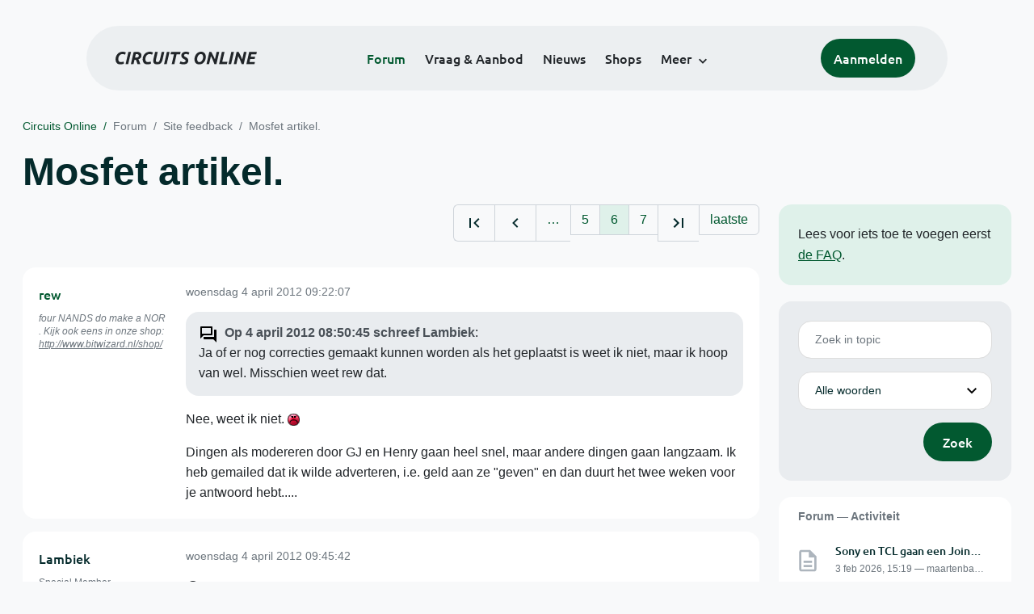

--- FILE ---
content_type: text/html; charset=ISO-8859-15
request_url: https://www.circuitsonline.net/forum/view/100878/6
body_size: 9597
content:
<!DOCTYPE html>
<html lang="nl" class="style-automode style-normal">
<head>
  <meta http-equiv="Content-Type" content="text/html; charset=ISO-8859-15">
  <meta name="viewport" content="width=device-width,initial-scale=1">
  <title>Mosfet artikel.  - Forum - Circuits Online</title>
  <link rel="stylesheet" href="/min?g=twentyfour-theme-css&amp;v=voFBUdfRb3ZJl4SGK7Dh4pf6ULA">

  <link rel="alternate" title="Circuits Online RSS feed" type="application/atom+xml" href="/rss">
  <meta name="author" content="Stichting Circuits Online">
  <link rel="shortcut icon" href="/favicon.ico">
  <script type="application/json" id="clientData">{"low_reso_form_action":"\/site-preference?type=low_reso","analytics":{"base_url":"https:\/\/analytics.circuitsonline.net\/","site_id":"1","sidebar":"yes","font":"default"}}</script>  <script src="/min?g=twentyfour-theme-js&amp;v=vwSmn05Lt8lutFRcFvYSBowqV0g" defer></script>
<script src="/min?g=forum.first-unread-js&amp;v=12QznLHFQV7ehLAmDmnVSTaDh7Q" defer></script>
<script src="/min?g=set-active-js&amp;v=WbdGP6txO090A4Di63RBPBbdy_0" defer></script>

</head>
<body>

            

<div class="main-navigation">
  <div class="main-navigation__row">
    <nav class="main-navigation__nav navbar navbar-expand js-set-active">
      <div class="container-fluid">
        <a href="/" class="navbar-brand"><img src="/assets/images/logo.svg?v=TZwq5KgQQh6qJscctdGOAAhuXtE" class="logo" alt="Circuits Online logo"><img src="/assets/images/logo-dark.svg?v=IV74dOVWBUje4259yBH_0CsgzXQ" class="logo-dark" alt="Circuits Online logo"></a>
        <ul class="navbar-nav">
                      <li class="nav-item"><a class="nav-link" href="/forum">Forum</a></li>
                      <li class="nav-item"><a class="nav-link" href="/aanbod">Vraag &amp; Aanbod</a></li>
                      <li class="nav-item"><a class="nav-link" href="/nieuws">Nieuws</a></li>
                      <li class="nav-item"><a class="nav-link" href="/shops">Shops</a></li>
                    <li class="nav-item dropdown">
            <a class="nav-link dropdown-toggle" href="#" role="button" data-bs-toggle="dropdown" aria-expanded="false">Meer</a>
            <ul class="dropdown-menu">
                              <li><a class="dropdown-item" href="/artikelen">Artikelen</a></li>
                              <li><a class="dropdown-item" href="/schakelingen">Schakelingen</a></li>
                              <li><a class="dropdown-item" href="/download">Downloads</a></li>
                              <li><a class="dropdown-item" href="/doneren">Doneren</a></li>
                              <li><a class="dropdown-item" href="/links">Links</a></li>
                              <li><a class="dropdown-item" href="/contact">Contact</a></li>
                          </ul>
          </li>
        </ul>
        <div class="main-navigation__account">
                      <a href="/my/login" class="btn">
              <span>Aanmelden</span>
              <svg class="icon icon--person" aria-hidden="true" focusable="false"><use xlink:href="/assets/images/icons.svg?v=O7jJGy0W9ch--tQExxxFdN9M86k#person"></use></svg>
            </a>
                  </div>
        <button class="btn main-navigation__offcanvas-button" type="button" data-bs-toggle="offcanvas" data-bs-target="#mainNavigationOffcanvas" aria-controls="mainNavigationOffcanvas"><span class="navbar-toggler-icon"></span></button>
      </div>
    </nav>
  </div>
</div>

<div class="main-navigation-offcanvas offcanvas offcanvas-end js-set-active" tabindex="-1" id="mainNavigationOffcanvas">
  <button type="button" class="btn btn-close" data-bs-dismiss="offcanvas" aria-label="Sluiten"><svg class="icon icon--close" aria-hidden="true" focusable="false"><use xlink:href="/assets/images/icons.svg?v=O7jJGy0W9ch--tQExxxFdN9M86k#close"></use></svg></button>
  <div class="offcanvas-body">
    <ul class="main-navigation-offcanvas__primary nav flex-column">
              <li class="nav-item"><a class="nav-link" href="/forum">Forum</a></li>
              <li class="nav-item"><a class="nav-link" href="/aanbod">Vraag &amp; Aanbod</a></li>
              <li class="nav-item"><a class="nav-link" href="/nieuws">Nieuws</a></li>
              <li class="nav-item"><a class="nav-link" href="/shops">Shops</a></li>
          </ul>
    <ul class="main-navigation-offcanvas__secondary nav flex-column">
              <li class="nav-item"><a class="nav-link" href="/artikelen">Artikelen</a></li>
              <li class="nav-item"><a class="nav-link" href="/schakelingen">Schakelingen</a></li>
              <li class="nav-item"><a class="nav-link" href="/download">Downloads</a></li>
              <li class="nav-item"><a class="nav-link" href="/doneren">Doneren</a></li>
              <li class="nav-item"><a class="nav-link" href="/links">Links</a></li>
              <li class="nav-item"><a class="nav-link" href="/contact">Contact</a></li>
          </ul>
  </div>
</div>

      
            
      
                                    <div class="container" itemscope itemtype="https://schema.org/DiscussionForumPosting">
        <div class="row">
      <div class="content--forum content--forum-topic order-1 col-xl-9 content">
        <div class="content__head">
          <nav class="content__head__breadcrumb" aria-label="Kruimelpad"><ol><li><a href="/">Circuits Online</a></li><li><a href="/forum">Forum</a></li><li><a href="/forum/section/4">Site feedback</a></li><li><a href="/forum/view/100878">Mosfet artikel. </a></li></ol></nav>
          <h1 itemprop="headline">Mosfet artikel. </h1>

                  </div>
      </div>
    </div>
    <div class="row">
      <aside class="col-xl-3 order-2">
                  
<div class="sidebar sidebar--forum-info sidebar--forum-info--show-mobile">
    <div class="sidebar__content">
                  <p>Lees voor iets toe te voegen eerst <a href="/forum/faq">de FAQ</a>.</p>
      
            
      </div>
</div>
                  <div class="sidebar sidebar--forum-topic-search">
  <div class="sidebar__content">
      <div class="alert alert-danger form-errors form-errors--empty" id="forum_topic_search_errors">
    <svg class="icon icon--dangerous" aria-hidden="true" focusable="false"><use href="/assets/images/icons.svg?v=O7jJGy0W9ch--tQExxxFdN9M86k#dangerous"></use></svg>
    <ul>
          </ul>
  </div>


<form class="form coForm" method="get" name="forum_topic_search" action="/forum/view/100878">
          <div class="form--forum_topic_search">
                                                    
                          
        <div class="form-element form-element--text" id="forum_topic_search_query">
                      <label class="form-label" for="forum-topic-search-query--Rnjyny613iA">Zoek</label>
              <input class="form-control formText" placeholder="Zoek in topic" id="forum-topic-search-query--Rnjyny613iA" type="text" name="query" value>

                            </div>
                                                
        
        <div class="form-element form-element--select" id="forum_topic_search_mode">
                      <label class="form-label">Modus</label>
            <select class="form-select formSelect" name="mode">
      <option value="and" selected>Alle woorden</option>
      <option value="or">E&eacute;n of meer woorden</option>
      <option value="user">Gebruiker</option>
  </select>
                            </div>
          
          <button type="submit" class="btn btn-primary">Zoek</button>
            </div>
</form>
  </div>
</div>

                  
<div class="tracker tracker--forum">
  <div class="tracker__head">
    <h6><a href="/forum/active">Forum &#x2014; Activiteit</a></h6>
  </div>
  <ol class="listing listing--small listing--forum-tracker">
                <li class="list-item" data-is-new-stamp="1770128362">
        <span class="image"><svg class="icon icon--description" aria-hidden="true" focusable="false"><use href="/assets/images/icons.svg?v=O7jJGy0W9ch--tQExxxFdN9M86k#description"></use></svg></span>
        <div>
          <div>
            <h6><a href="/forum/view/171045/last" rel="nofollow">Sony en TCL gaan een Joint Venture aan? Kent iemand TCL binnenin?</a></h6>
            <span class="meta">3 feb 2026, 15:19 &#x2014; maartenbakker</span>
          </div>
        </div>
      </li>
                <li class="list-item" data-is-new-stamp="1770126861">
        <span class="image"><svg class="icon icon--description" aria-hidden="true" focusable="false"><use href="/assets/images/icons.svg?v=O7jJGy0W9ch--tQExxxFdN9M86k#description"></use></svg></span>
        <div>
          <div>
            <h6><a href="/forum/view/171133/last" rel="nofollow">Installeren WCD buiten, tbv opladen EV auto 52 kWh</a></h6>
            <span class="meta">3 feb 2026, 14:54 &#x2014; Zonnepaneeltje</span>
          </div>
        </div>
      </li>
                <li class="list-item" data-is-new-stamp="1770126379">
        <span class="image"><svg class="icon icon--description" aria-hidden="true" focusable="false"><use href="/assets/images/icons.svg?v=O7jJGy0W9ch--tQExxxFdN9M86k#description"></use></svg></span>
        <div>
          <div>
            <h6><a href="/forum/view/171115/last" rel="nofollow">welke en wat voor ventilator pelletkachel</a></h6>
            <span class="meta">3 feb 2026, 14:46 &#x2014; fcapri</span>
          </div>
        </div>
      </li>
                <li class="list-item" data-is-new-stamp="1770125768">
        <span class="image"><svg class="icon icon--description" aria-hidden="true" focusable="false"><use href="/assets/images/icons.svg?v=O7jJGy0W9ch--tQExxxFdN9M86k#description"></use></svg></span>
        <div>
          <div>
            <h6><a href="/forum/view/171121/last" rel="nofollow">Het mysterieproject....</a></h6>
            <span class="meta">3 feb 2026, 14:36 &#x2014; Sine</span>
          </div>
        </div>
      </li>
      </ol>
</div>

                  
<div class="tracker tracker--aanbod">
  <div class="tracker__head">
    <h6><a href="/aanbod">Vraag &amp; Aanbod &#x2014; Activiteit</a></h6>
  </div>
  <ol class="listing listing--small listing--aanbod-tracker">
                <li class="list-item" data-is-new-stamp="1769975083">
        <span class="image"><svg class="icon icon--shopping-bag" aria-hidden="true" focusable="false"><use href="/assets/images/icons.svg?v=O7jJGy0W9ch--tQExxxFdN9M86k#shopping_bag"></use></svg></span>
        <div>
          <div>
            <h6><a href="/aanbod/35466/componenten/soldeertin.html">Soldeertin</a></h6>
            <span class="meta">1 feb 2026, 20:44 &#x2014; peter2</span>
          </div>
        </div>
      </li>
                <li class="list-item" data-is-new-stamp="1769969024">
        <span class="image"><svg class="icon icon--shopping-bag" aria-hidden="true" focusable="false"><use href="/assets/images/icons.svg?v=O7jJGy0W9ch--tQExxxFdN9M86k#shopping_bag"></use></svg></span>
        <div>
          <div>
            <h6><a href="/aanbod/35465/overige/gezocht-slakkenhuis-blower.html">Gezocht ; slakkenhuis  blower</a></h6>
            <span class="meta">1 feb 2026, 19:03 &#x2014; harry61</span>
          </div>
        </div>
      </li>
                <li class="list-item" data-is-new-stamp="1769938544">
        <span class="image"><svg class="icon icon--shopping-bag" aria-hidden="true" focusable="false"><use href="/assets/images/icons.svg?v=O7jJGy0W9ch--tQExxxFdN9M86k#shopping_bag"></use></svg></span>
        <div>
          <div>
            <h6><a href="/aanbod/35464/meten/gezocht-een-top-behuizing-voor-een-philips-pm2505..html">Gezocht een top behuizing voor een Philips PM2505.</a></h6>
            <span class="meta">1 feb 2026, 10:35 &#x2014; BRNRDS</span>
          </div>
        </div>
      </li>
                <li class="list-item" data-is-new-stamp="1769905972">
        <span class="image"><svg class="icon icon--shopping-bag" aria-hidden="true" focusable="false"><use href="/assets/images/icons.svg?v=O7jJGy0W9ch--tQExxxFdN9M86k#shopping_bag"></use></svg></span>
        <div>
          <div>
            <h6><a href="/aanbod/35463/meten/cemb-c34-balanceermachine-voor-banden..html">CEMB C34  Balanceermachine voor banden.</a></h6>
            <span class="meta">1 feb 2026, 01:32 &#x2014; EEEE</span>
          </div>
        </div>
      </li>
      </ol>
</div>

              </aside>
      <article class="content--forum content--forum-topic order-1 col-xl-9 content">
        <div class="content__content">
                      <link itemprop="url" href="/forum/view/100878">
  <meta itemprop="datePublished" content="2011-12-22T09:39:03+01:00">
<div itemprop="interactionStatistic" itemscope itemtype="https://schema.org/InteractionCounter">
  <meta itemprop="interactionType" content="https://schema.org/CommentAction">
  <meta itemprop="userInteractionCount" content="164">
</div>



<div class="forum-topic-header forum-topic-header--has-pager">
  <div><a href="#" class="btn btn-primary btn-icon btn-sm"><svg class="icon icon--arrow-downward" aria-hidden="true" focusable="false"><use href="/assets/images/icons.svg?v=O7jJGy0W9ch--tQExxxFdN9M86k#arrow_downward"></use></svg>Eerste ongelezen bericht</a></div>
  <nav class="pager" role="navigation"><ul><li><a href="/forum/view/100878/1" title="Eerste pagina"><svg class="icon icon--first_page"><use xlink:href="/assets/images/icons.svg#first_page"></use></svg></a></li><li><a href="/forum/view/100878/5" title="Vorige pagina"><svg class="icon icon--navigate_before"><use xlink:href="/assets/images/icons.svg#navigate_before"></use></svg></a></li><li role="presentation">&hellip;</li><li><a href="/forum/view/100878/5">5</a></li><li class="is-active"><a href="/forum/view/100878/6">6</a></li><li><a href="/forum/view/100878/7">7</a></li><li><a href="/forum/view/100878/7" title="Laatste pagina"><svg class="icon icon--last_page"><use xlink:href="/assets/images/icons.svg#last_page"></use></svg></a></li><li><a href="/forum/view/100878/last" rel="nofollow">laatste</a></li></ul></nav>
</div>

                                                                                                                                                          
  
  <div class="user-message-list user-message-list--forum">
          <div class="user-message-list__message" data-id="1374875" data-timestamp="1333524127" itemprop="comment" itemscope itemtype="https://schema.org/Comment">
        <div class="user-message-list__message__name" itemprop="author" itemscope itemtype="https://schema.org/Person">
          <h6 itemprop="name">
                          <a href="/forum/user/17490" class="is-starter" title="rew (topic starter)" itemprop="url">
                rew
              </a>
                      </h6>
                                          <p class="user-message-list__message__name__signature">four NANDS do make a NOR . Kijk ook eens in onze shop: <a href="http://www.bitwizard.nl/shop/" target="_blank" rel="nofollow noopener">http://www.bitwizard.nl/shop/</a></p>
                  </div>
        <div class="user-message-list__message__content">
          <div class="user-message-list__message__content__meta">
            <div class="user-message-list__message__content__meta__date" >
              <a id="1374875" href="/forum/view/message/1374875#1374875" rel="nofollow">              <time datetime="2012-04-04T09:22:07+02:00" itemprop="dateCreated">woensdag 4 april 2012 09:22:07</time>              </a>            </div>
            <div class="user-message-list__message__content__meta__icons">
              
            </div>
          </div>
          <div class="user-message-list__message__content__content" itemprop="text">
            <blockquote class="ubbq"><p><a href="/forum/view/message/1374866#1374866" class="quote"><b>Op 4 april 2012 08:50:45 schreef Lambiek</b></a>:<br>Ja of er nog correcties gemaakt kunnen worden als het geplaatst is weet ik niet, maar ik hoop van wel. Misschien weet rew dat.</p></blockquote><p>Nee, weet ik niet. <img class="smilie" src="/images/smilies/frown.gif" alt=":-("></p><p>Dingen als modereren door GJ en Henry gaan heel snel, maar andere dingen gaan langzaam. Ik heb gemailed dat ik wilde adverteren, i.e. geld aan ze &quot;geven&quot; en dan duurt het twee weken voor je antwoord hebt.....</p>

                      </div>
          
        </div>
        <div class="user-message-list__message__icons">
          
        </div>
      </div>
          <div class="user-message-list__message" data-id="1374881" data-timestamp="1333525542" itemprop="comment" itemscope itemtype="https://schema.org/Comment">
        <div class="user-message-list__message__name" itemprop="author" itemscope itemtype="https://schema.org/Person">
          <h6 itemprop="name">
                          <a href="/forum/user/29478" class="user" title="Lambiek" itemprop="url">
                Lambiek
              </a>
                      </h6>
                      <p class="user-message-list__message__name__status">Special Member</p>
                                          <p class="user-message-list__message__name__signature">Als je haar maar goed zit, GROETEN LAMBIEK.</p>
                  </div>
        <div class="user-message-list__message__content">
          <div class="user-message-list__message__content__meta">
            <div class="user-message-list__message__content__meta__date" >
              <a id="1374881" href="/forum/view/message/1374881#1374881" rel="nofollow">              <time datetime="2012-04-04T09:45:42+02:00" itemprop="dateCreated">woensdag 4 april 2012 09:45:42</time>              </a>            </div>
            <div class="user-message-list__message__content__meta__icons">
              
            </div>
          </div>
          <div class="user-message-list__message__content__content" itemprop="text">
            <p>@ rew,</p><p>Jij (of ik) zou eens een mail kunnen sturen naar GJ of Henry, en het even vragen.</p>

                      </div>
          
        </div>
        <div class="user-message-list__message__icons">
          
        </div>
      </div>
          <div class="user-message-list__message" data-id="1374888" data-timestamp="1333526780" itemprop="comment" itemscope itemtype="https://schema.org/Comment">
        <div class="user-message-list__message__name" itemprop="author" itemscope itemtype="https://schema.org/Person">
          <h6 itemprop="name">
                          <a href="/forum/user/38068" class="user" title="jeroenk50" itemprop="url">
                jeroenk50
              </a>
                      </h6>
                                      </div>
        <div class="user-message-list__message__content">
          <div class="user-message-list__message__content__meta">
            <div class="user-message-list__message__content__meta__date" >
              <a id="1374888" href="/forum/view/message/1374888#1374888" rel="nofollow">              <time datetime="2012-04-04T10:06:20+02:00" itemprop="dateCreated">woensdag 4 april 2012 10:06:20</time>              </a>            </div>
            <div class="user-message-list__message__content__meta__icons">
              
            </div>
          </div>
          <div class="user-message-list__message__content__content" itemprop="text">
            <p>Als je nou een post maakt die ze moeten modden en daar gelijk je vraag in zetten... een optie?</p>

                      </div>
          
        </div>
        <div class="user-message-list__message__icons">
          
        </div>
      </div>
          <div class="user-message-list__message" data-id="1374904" data-timestamp="1333528884" itemprop="comment" itemscope itemtype="https://schema.org/Comment">
        <div class="user-message-list__message__name" itemprop="author" itemscope itemtype="https://schema.org/Person">
          <h6 itemprop="name">
                          <a href="/forum/user/6923" class="user" title="Jochem" itemprop="url">
                Jochem
              </a>
                      </h6>
                                          <p class="user-message-list__message__name__signature">If you want to succeed, double your failure rate.</p>
                  </div>
        <div class="user-message-list__message__content">
          <div class="user-message-list__message__content__meta">
            <div class="user-message-list__message__content__meta__date" >
              <a id="1374904" href="/forum/view/message/1374904#1374904" rel="nofollow">              <time datetime="2012-04-04T10:41:24+02:00" itemprop="dateCreated">woensdag 4 april 2012 10:41:24</time>              </a>            </div>
            <div class="user-message-list__message__content__meta__icons">
              
            </div>
          </div>
          <div class="user-message-list__message__content__content" itemprop="text">
            <p>Misschien is het ook handig om even te vragen in welk formaat het artikel het beste wordt aangeleverd, zodat er weinig handmatige wijzigingen gemaakt hoeven worden voor de opmaak. </p><p>Een latere aanvulling of wijziging is dan ook makkelijker door te voeren. </p><p>Jeroen is als webmaster natuurlijk ook te benaderen met deze vragen, maar hij heeft het altijd erg druk. (Vandaar misschien dat de vragen over advertenties wat traag werden beantwoord, daar heeft een moderator geen uiteindelijke zeggenschap over.)</p>

                      </div>
          
        </div>
        <div class="user-message-list__message__icons">
          
        </div>
      </div>
          <div class="user-message-list__message" data-id="1374924" data-timestamp="1333533279" itemprop="comment" itemscope itemtype="https://schema.org/Comment">
        <div class="user-message-list__message__name" itemprop="author" itemscope itemtype="https://schema.org/Person">
          <h6 itemprop="name">
                          <a href="/forum/user/29478" class="user" title="Lambiek" itemprop="url">
                Lambiek
              </a>
                      </h6>
                      <p class="user-message-list__message__name__status">Special Member</p>
                                          <p class="user-message-list__message__name__signature">Als je haar maar goed zit, GROETEN LAMBIEK.</p>
                  </div>
        <div class="user-message-list__message__content">
          <div class="user-message-list__message__content__meta">
            <div class="user-message-list__message__content__meta__date" >
              <a id="1374924" href="/forum/view/message/1374924#1374924" rel="nofollow">              <time datetime="2012-04-04T11:54:39+02:00" itemprop="dateCreated">woensdag 4 april 2012 11:54:39</time>              </a>            </div>
            <div class="user-message-list__message__content__meta__icons">
              
            </div>
          </div>
          <div class="user-message-list__message__content__content" itemprop="text">
            <p>@ rew,</p><p>Heb een pdf gemaakt van het geheel, kan/mag dat geplaatst worden op het forum. Dan kan er naar gekeken worden door die en de gene.</p>

                      </div>
          
        </div>
        <div class="user-message-list__message__icons">
          
        </div>
      </div>
          <div class="user-message-list__message" data-id="1374931" data-timestamp="1333535713" itemprop="comment" itemscope itemtype="https://schema.org/Comment">
        <div class="user-message-list__message__name" itemprop="author" itemscope itemtype="https://schema.org/Person">
          <h6 itemprop="name">
                          <a href="/forum/user/17490" class="is-starter" title="rew (topic starter)" itemprop="url">
                rew
              </a>
                      </h6>
                                          <p class="user-message-list__message__name__signature">four NANDS do make a NOR . Kijk ook eens in onze shop: <a href="http://www.bitwizard.nl/shop/" target="_blank" rel="nofollow noopener">http://www.bitwizard.nl/shop/</a></p>
                  </div>
        <div class="user-message-list__message__content">
          <div class="user-message-list__message__content__meta">
            <div class="user-message-list__message__content__meta__date" >
              <a id="1374931" href="/forum/view/message/1374931#1374931" rel="nofollow">              <time datetime="2012-04-04T12:35:13+02:00" itemprop="dateCreated">woensdag 4 april 2012 12:35:13</time>              </a>            </div>
            <div class="user-message-list__message__content__meta__icons">
              
            </div>
          </div>
          <div class="user-message-list__message__content__content" itemprop="text">
            <p>Sure, post maar hier. Of moet ik hem even op bitwizard.nl hosten?</p><p>Hey, dat PDF maken kan ik zelf ook: <a href="http://prive.bitwizard.nl/mosfets.pdf" target="_blank" rel="nofollow noopener">http://prive.bitwizard.nl/mosfets.pdf</a></p>

                          <p class="user-message-list__message__content__content__editmessage">
                [Bericht gewijzigd door
                <a href="/forum/user/17490">rew</a>                op <time datetime="2012-04-04T12:37:29+02:00" itemprop="dateModified">woensdag 4 april 2012 12:37:29</time>
                 (37%)]
              </p>
                      </div>
          
        </div>
        <div class="user-message-list__message__icons">
          
        </div>
      </div>
          <div class="user-message-list__message" data-id="1374966" data-timestamp="1333542851" itemprop="comment" itemscope itemtype="https://schema.org/Comment">
        <div class="user-message-list__message__name" itemprop="author" itemscope itemtype="https://schema.org/Person">
          <h6 itemprop="name">
                          <a href="/forum/user/29478" class="user" title="Lambiek" itemprop="url">
                Lambiek
              </a>
                      </h6>
                      <p class="user-message-list__message__name__status">Special Member</p>
                                          <p class="user-message-list__message__name__signature">Als je haar maar goed zit, GROETEN LAMBIEK.</p>
                  </div>
        <div class="user-message-list__message__content">
          <div class="user-message-list__message__content__meta">
            <div class="user-message-list__message__content__meta__date" >
              <a id="1374966" href="/forum/view/message/1374966#1374966" rel="nofollow">              <time datetime="2012-04-04T14:34:11+02:00" itemprop="dateCreated">woensdag 4 april 2012 14:34:11</time>              </a>            </div>
            <div class="user-message-list__message__content__meta__icons">
              
            </div>
          </div>
          <div class="user-message-list__message__content__content" itemprop="text">
            <p>@ rew,</p><p>Kunnen we niet beter even een nieuw topic openen, denk niet dat er veel respons komt op deze manier.</p><p>Jammer dat de schema&#039;s niet te zien zijn.</p>

                          <p class="user-message-list__message__content__content__editmessage">
                [Bericht gewijzigd door
                <a href="/forum/user/29478">Lambiek</a>                op <time datetime="2012-04-04T14:34:59+02:00" itemprop="dateModified">woensdag 4 april 2012 14:34:59</time>
                 (17%)]
              </p>
                      </div>
          
        </div>
        <div class="user-message-list__message__icons">
          
        </div>
      </div>
          <div class="user-message-list__message" data-id="1374980" data-timestamp="1333544788" itemprop="comment" itemscope itemtype="https://schema.org/Comment">
        <div class="user-message-list__message__name" itemprop="author" itemscope itemtype="https://schema.org/Person">
          <h6 itemprop="name">
                          <a href="/forum/user/20837" class="user" title="Franssel" itemprop="url">
                Franssel
              </a>
                      </h6>
                                          <p class="user-message-list__message__name__signature">Verder geniet ik van mijn f9638 geluid in mijn werkplaats en huiskamer</p>
                  </div>
        <div class="user-message-list__message__content">
          <div class="user-message-list__message__content__meta">
            <div class="user-message-list__message__content__meta__date" >
              <a id="1374980" href="/forum/view/message/1374980#1374980" rel="nofollow">              <time datetime="2012-04-04T15:06:28+02:00" itemprop="dateCreated">woensdag 4 april 2012 15:06:28</time>              </a>            </div>
            <div class="user-message-list__message__content__meta__icons">
              
            </div>
          </div>
          <div class="user-message-list__message__content__content" itemprop="text">
            <p>Schema&#039;s zijn goed te zien , niet nodig misschien leuker een compleet schema , omdat het rechterdeel vd schema&#039;s niet te zien</p><p>of mis ik nog wat schema&#039;s op de lege plekken (dacht daar komt nog wel iets ter aanvulling ofzo)</p>

                          <p class="user-message-list__message__content__content__editmessage">
                [Bericht gewijzigd door
                <a href="/forum/user/20837">Franssel</a>                op <time datetime="2012-04-04T15:07:42+02:00" itemprop="dateModified">woensdag 4 april 2012 15:07:42</time>
                 (29%)]
              </p>
                      </div>
          
        </div>
        <div class="user-message-list__message__icons">
          
        </div>
      </div>
          <div class="user-message-list__message" data-id="1374982" data-timestamp="1333545045" itemprop="comment" itemscope itemtype="https://schema.org/Comment">
        <div class="user-message-list__message__name" itemprop="author" itemscope itemtype="https://schema.org/Person">
          <h6 itemprop="name">
                          <a href="/forum/user/25555" class="user" title="SparkyGSX" itemprop="url">
                SparkyGSX
              </a>
                      </h6>
                                          <p class="user-message-list__message__name__signature">Een manager is iemand die denkt dat negen vrouwen in &eacute;&eacute;n maand een kind kunnen maken</p>
                  </div>
        <div class="user-message-list__message__content">
          <div class="user-message-list__message__content__meta">
            <div class="user-message-list__message__content__meta__date" >
              <a id="1374982" href="/forum/view/message/1374982#1374982" rel="nofollow">              <time datetime="2012-04-04T15:10:45+02:00" itemprop="dateCreated">woensdag 4 april 2012 15:10:45</time>              </a>            </div>
            <div class="user-message-list__message__content__meta__icons">
              
            </div>
          </div>
          <div class="user-message-list__message__content__content" itemprop="text">
            <p>Kunnen we die wiki niet gewoon read-only beschikbaar maken voor de rest van de wereld? Ik verwacht niet dat er veel verkeer komt van buiten CO. Op die manier kunnen andere mensen bij overleg nog wel vragen, opmerkingen, e.d. plaatsen, en kunnen wij het geheel nog bewerken zonder steeds de moderators lastig te vallen bij elke update.</p><p>Als het uiteindelijk echt &quot;af&quot; is, kunnen we het alsnog als artikel op CO zelf plaatsen, maar dat lijkt me voorlopig nog niet echt handig.</p>

                      </div>
          
        </div>
        <div class="user-message-list__message__icons">
          
        </div>
      </div>
          <div class="user-message-list__message" data-id="1374989" data-timestamp="1333545639" itemprop="comment" itemscope itemtype="https://schema.org/Comment">
        <div class="user-message-list__message__name" itemprop="author" itemscope itemtype="https://schema.org/Person">
          <h6 itemprop="name">
                          <a href="/forum/user/21690" class="user" title="Kwally" itemprop="url">
                Kwally
              </a>
                      </h6>
                                          <p class="user-message-list__message__name__signature">If electronics aint your life, what r u doing here?</p>
                  </div>
        <div class="user-message-list__message__content">
          <div class="user-message-list__message__content__meta">
            <div class="user-message-list__message__content__meta__date" >
              <a id="1374989" href="/forum/view/message/1374989#1374989" rel="nofollow">              <time datetime="2012-04-04T15:20:39+02:00" itemprop="dateCreated">woensdag 4 april 2012 15:20:39</time>              </a>            </div>
            <div class="user-message-list__message__content__meta__icons">
              
            </div>
          </div>
          <div class="user-message-list__message__content__content" itemprop="text">
            <p>Mooi werkje en ik ben het aan het lezen.<br>Enkele kleine opmerkingen:</p><p>Bij snubber:<br>Miss meer uitleg en de verschillen tussen de netwerken. </p><p>Bij RDS-on<br>Niet duidelijk voor een leek wanneer die 12A loopt. Bij 0,001 Ohm of 1 Ohm.</p><p>Bevindingen:<br>Verder een mooi werk waar menig starters een hoop ledjes mee<br>laten branden en voldoende kennis in vinden om inductieve lasten<br>te schakelen. </p><p>Aanvulling:<br>Verwijzingen naar application notes is miss wel interresant. <br>Verder miss nog iets over de layout? Driver dicht bij mosfet. <br>En geen meters kabels ertussen zoals laatst in een topic.</p>

                      </div>
          
        </div>
        <div class="user-message-list__message__icons">
          
        </div>
      </div>
          <div class="user-message-list__message" data-id="1374990" data-timestamp="1333545903" itemprop="comment" itemscope itemtype="https://schema.org/Comment">
        <div class="user-message-list__message__name" itemprop="author" itemscope itemtype="https://schema.org/Person">
          <h6 itemprop="name">
                          <a href="/forum/user/29478" class="user" title="Lambiek" itemprop="url">
                Lambiek
              </a>
                      </h6>
                      <p class="user-message-list__message__name__status">Special Member</p>
                                          <p class="user-message-list__message__name__signature">Als je haar maar goed zit, GROETEN LAMBIEK.</p>
                  </div>
        <div class="user-message-list__message__content">
          <div class="user-message-list__message__content__meta">
            <div class="user-message-list__message__content__meta__date" >
              <a id="1374990" href="/forum/view/message/1374990#1374990" rel="nofollow">              <time datetime="2012-04-04T15:25:03+02:00" itemprop="dateCreated">woensdag 4 april 2012 15:25:03</time>              </a>            </div>
            <div class="user-message-list__message__content__meta__icons">
              
            </div>
          </div>
          <div class="user-message-list__message__content__content" itemprop="text">
            <blockquote class="ubbq"><p><a href="/forum/view/message/1374980#1374980" class="quote"><b>Op 4 april 2012 15:06:28 schreef Franssel</b></a>:<br>Schema&#039;s zijn goed te zien , niet nodig misschien leuker een compleet schema , omdat het rechterdeel vd schema&#039;s niet te zien</p><p>of mis ik nog wat schema&#039;s op de lege plekken (dacht daar komt nog wel iets ter aanvulling ofzo)</p></blockquote><p>Nee dit zijn alle schema&#039;s, maar ik doelde ook op het rechter gedeelte van de schema&#039;s. Ik had ze verkleind voor ik er een pdf van gemaakt had, maar dat is rew vergeten denk.</p>

                      </div>
          
        </div>
        <div class="user-message-list__message__icons">
          
        </div>
      </div>
          <div class="user-message-list__message" data-id="1375001" data-timestamp="1333548588" itemprop="comment" itemscope itemtype="https://schema.org/Comment">
        <div class="user-message-list__message__name" itemprop="author" itemscope itemtype="https://schema.org/Person">
          <h6 itemprop="name">
                          <a href="/forum/user/20837" class="user" title="Franssel" itemprop="url">
                Franssel
              </a>
                      </h6>
                                          <p class="user-message-list__message__name__signature">Verder geniet ik van mijn f9638 geluid in mijn werkplaats en huiskamer</p>
                  </div>
        <div class="user-message-list__message__content">
          <div class="user-message-list__message__content__meta">
            <div class="user-message-list__message__content__meta__date" >
              <a id="1375001" href="/forum/view/message/1375001#1375001" rel="nofollow">              <time datetime="2012-04-04T16:09:48+02:00" itemprop="dateCreated">woensdag 4 april 2012 16:09:48</time>              </a>            </div>
            <div class="user-message-list__message__content__meta__icons">
              
            </div>
          </div>
          <div class="user-message-list__message__content__content" itemprop="text">
            <p>Heb toch een vraag , wat is de functie of doel van de &quot;low-side&quot; op pagina 12 , of kan hij gewoon weg</p>

                      </div>
          
        </div>
        <div class="user-message-list__message__icons">
          
        </div>
      </div>
          <div class="user-message-list__message" data-id="1375003" data-timestamp="1333549015" itemprop="comment" itemscope itemtype="https://schema.org/Comment">
        <div class="user-message-list__message__name" itemprop="author" itemscope itemtype="https://schema.org/Person">
          <h6 itemprop="name">
                          <a href="/forum/user/29478" class="user" title="Lambiek" itemprop="url">
                Lambiek
              </a>
                      </h6>
                      <p class="user-message-list__message__name__status">Special Member</p>
                                          <p class="user-message-list__message__name__signature">Als je haar maar goed zit, GROETEN LAMBIEK.</p>
                  </div>
        <div class="user-message-list__message__content">
          <div class="user-message-list__message__content__meta">
            <div class="user-message-list__message__content__meta__date" >
              <a id="1375003" href="/forum/view/message/1375003#1375003" rel="nofollow">              <time datetime="2012-04-04T16:16:55+02:00" itemprop="dateCreated">woensdag 4 april 2012 16:16:55</time>              </a>            </div>
            <div class="user-message-list__message__content__meta__icons">
              
            </div>
          </div>
          <div class="user-message-list__message__content__content" itemprop="text">
            <blockquote class="ubbq"><p><a href="/forum/view/message/1375001#1375001" class="quote"><b>Op 4 april 2012 16:09:48 schreef Franssel</b></a>:<br>Heb toch een vraag , wat is de functie of doel van de &quot;low-side&quot; op pagina 12 , of kan hij gewoon weg</p></blockquote><p>Wat bedoel je precies?</p>

                      </div>
          
        </div>
        <div class="user-message-list__message__icons">
          
        </div>
      </div>
          <div class="user-message-list__message" data-id="1375009" data-timestamp="1333549688" itemprop="comment" itemscope itemtype="https://schema.org/Comment">
        <div class="user-message-list__message__name" itemprop="author" itemscope itemtype="https://schema.org/Person">
          <h6 itemprop="name">
                          <a href="/forum/user/8040" class="user" title="atom" itemprop="url">
                atom
              </a>
                      </h6>
                                      </div>
        <div class="user-message-list__message__content">
          <div class="user-message-list__message__content__meta">
            <div class="user-message-list__message__content__meta__date" >
              <a id="1375009" href="/forum/view/message/1375009#1375009" rel="nofollow">              <time datetime="2012-04-04T16:28:08+02:00" itemprop="dateCreated">woensdag 4 april 2012 16:28:08</time>              </a>            </div>
            <div class="user-message-list__message__content__meta__icons">
              
            </div>
          </div>
          <div class="user-message-list__message__content__content" itemprop="text">
            <p>Ik denk dat het een goede toevoeging is om de formule van een mosfet in saturatie te geven en een grafiek van Id versus Vgs en Vds. Als jullie bang zijn voor een overload aan informatie zou je eventueel begrippen als Avalanche energy weg kunnen laten.</p>

                      </div>
          
        </div>
        <div class="user-message-list__message__icons">
          
        </div>
      </div>
          <div class="user-message-list__message" data-id="1375016" data-timestamp="1333551347" itemprop="comment" itemscope itemtype="https://schema.org/Comment">
        <div class="user-message-list__message__name" itemprop="author" itemscope itemtype="https://schema.org/Person">
          <h6 itemprop="name">
                          <a href="/forum/user/20837" class="user" title="Franssel" itemprop="url">
                Franssel
              </a>
                      </h6>
                                          <p class="user-message-list__message__name__signature">Verder geniet ik van mijn f9638 geluid in mijn werkplaats en huiskamer</p>
                  </div>
        <div class="user-message-list__message__content">
          <div class="user-message-list__message__content__meta">
            <div class="user-message-list__message__content__meta__date" >
              <a id="1375016" href="/forum/view/message/1375016#1375016" rel="nofollow">              <time datetime="2012-04-04T16:55:47+02:00" itemprop="dateCreated">woensdag 4 april 2012 16:55:47</time>              </a>            </div>
            <div class="user-message-list__message__content__meta__icons">
              
            </div>
          </div>
          <div class="user-message-list__message__content__content" itemprop="text">
            <blockquote class="ubbq"><p><a href="/forum/view/message/1375003#1375003" class="quote"><b>Op 4 april 2012 16:16:55 schreef Lambiek</b></a>:<br>[...]<br>Wat bedoel je precies?</p></blockquote><p>wat gebeurd er als de low-side zou geleiden (kortsluiting denk ik) <br>wat gebeurd er als de low-side verwijdert zou worden <br>ik zie zijn functie niet , wel een risico</p>

                      </div>
          
        </div>
        <div class="user-message-list__message__icons">
          
        </div>
      </div>
          <div class="user-message-list__message" data-id="1375045" data-timestamp="1333555394" itemprop="comment" itemscope itemtype="https://schema.org/Comment">
        <div class="user-message-list__message__name" itemprop="author" itemscope itemtype="https://schema.org/Person">
          <h6 itemprop="name">
                          <a href="/forum/user/29478" class="user" title="Lambiek" itemprop="url">
                Lambiek
              </a>
                      </h6>
                      <p class="user-message-list__message__name__status">Special Member</p>
                                          <p class="user-message-list__message__name__signature">Als je haar maar goed zit, GROETEN LAMBIEK.</p>
                  </div>
        <div class="user-message-list__message__content">
          <div class="user-message-list__message__content__meta">
            <div class="user-message-list__message__content__meta__date" >
              <a id="1375045" href="/forum/view/message/1375045#1375045" rel="nofollow">              <time datetime="2012-04-04T18:03:14+02:00" itemprop="dateCreated">woensdag 4 april 2012 18:03:14</time>              </a>            </div>
            <div class="user-message-list__message__content__meta__icons">
              
            </div>
          </div>
          <div class="user-message-list__message__content__content" itemprop="text">
            <p>Ja dat heb je in een H_BRUG ook dan kan het ook gebeuren, maar ik zie het probleem niet.</p><p>En hij gaat niet zomaar gelijden daar zorgt de driver voor.<br>En ja er moesten voorbeelden komen, dus ik heb er ook een van een halve brug gemaakt. En dit werkt prima. Maar het kan op verschillende manieren. maar als je dat allemaal moet laten zien dan wordt het een heel boek, en dat was hier niet de bedoeling. Maar gezien het mosfet artikel dat nu op de site staat, is dit een verbetering van 100% denk ik.</p>

                      </div>
          
        </div>
        <div class="user-message-list__message__icons">
          
        </div>
      </div>
          <div class="user-message-list__message" data-id="1375058" data-timestamp="1333557308" itemprop="comment" itemscope itemtype="https://schema.org/Comment">
        <div class="user-message-list__message__name" itemprop="author" itemscope itemtype="https://schema.org/Person">
          <h6 itemprop="name">
                          <a href="/forum/user/20837" class="user" title="Franssel" itemprop="url">
                Franssel
              </a>
                      </h6>
                                          <p class="user-message-list__message__name__signature">Verder geniet ik van mijn f9638 geluid in mijn werkplaats en huiskamer</p>
                  </div>
        <div class="user-message-list__message__content">
          <div class="user-message-list__message__content__meta">
            <div class="user-message-list__message__content__meta__date" >
              <a id="1375058" href="/forum/view/message/1375058#1375058" rel="nofollow">              <time datetime="2012-04-04T18:35:08+02:00" itemprop="dateCreated">woensdag 4 april 2012 18:35:08</time>              </a>            </div>
            <div class="user-message-list__message__content__meta__icons">
              
            </div>
          </div>
          <div class="user-message-list__message__content__content" itemprop="text">
            <p>Is ook geen probleem , maar het is mij om te begrijpen waarom hij er inzit , en snap het nu wel</p>

                      </div>
          
        </div>
        <div class="user-message-list__message__icons">
          
        </div>
      </div>
          <div class="user-message-list__message" data-id="1375079" data-timestamp="1333560860" itemprop="comment" itemscope itemtype="https://schema.org/Comment">
        <div class="user-message-list__message__name" itemprop="author" itemscope itemtype="https://schema.org/Person">
          <h6 itemprop="name">
                          <a href="/forum/user/17490" class="is-starter" title="rew (topic starter)" itemprop="url">
                rew
              </a>
                      </h6>
                                          <p class="user-message-list__message__name__signature">four NANDS do make a NOR . Kijk ook eens in onze shop: <a href="http://www.bitwizard.nl/shop/" target="_blank" rel="nofollow noopener">http://www.bitwizard.nl/shop/</a></p>
                  </div>
        <div class="user-message-list__message__content">
          <div class="user-message-list__message__content__meta">
            <div class="user-message-list__message__content__meta__date" >
              <a id="1375079" href="/forum/view/message/1375079#1375079" rel="nofollow">              <time datetime="2012-04-04T19:34:20+02:00" itemprop="dateCreated">woensdag 4 april 2012 19:34:20</time>              </a>            </div>
            <div class="user-message-list__message__content__meta__icons">
              
            </div>
          </div>
          <div class="user-message-list__message__content__content" itemprop="text">
            <p>Voor de duidelijkheid. Een halve H-brug kan de &quot;uitgang&quot; naar nul sturen, maar ook naar de voedingsspanning. </p><p>Een toepassing voor een halve H-brug is om er met een spoel en een condensator er achter een schakelende voeding te maken. Door nu 50% van de tijd de hoge en de lage aan te sturen zal de spanning op de condensator de helft van de voedingsspanning worden. Moet er nu stroom geleverd worden, dan zal je de PWM dutycycle iets moeten aanpassen om de spanning gelijk te houden. Daar heb je dan ook weer chips voor die dat goed kunnen.</p>

                      </div>
          
        </div>
        <div class="user-message-list__message__icons">
          
        </div>
      </div>
          <div class="user-message-list__message" data-id="1375198" data-timestamp="1333579744" itemprop="comment" itemscope itemtype="https://schema.org/Comment">
        <div class="user-message-list__message__name" itemprop="author" itemscope itemtype="https://schema.org/Person">
          <h6 itemprop="name">
                          <a href="/forum/user/6260" class="mod" title="Henry S." itemprop="url">
                Henry S.
              </a>
                      </h6>
                      <p class="user-message-list__message__name__status">Moderator</p>
                                          <p class="user-message-list__message__name__signature">Deze post is niet door ChatGPT gegenereerd. <a href="https://www.circuitsonline.net/forum/view/144222"><b>De 2019 CO labvoeding</b></a>.</p>
                  </div>
        <div class="user-message-list__message__content">
          <div class="user-message-list__message__content__meta">
            <div class="user-message-list__message__content__meta__date" >
              <a id="1375198" href="/forum/view/message/1375198#1375198" rel="nofollow">              <time datetime="2012-04-05T00:49:04+02:00" itemprop="dateCreated">donderdag 5 april 2012 00:49:04</time>              </a>            </div>
            <div class="user-message-list__message__content__meta__icons">
              
            </div>
          </div>
          <div class="user-message-list__message__content__content" itemprop="text">
            <blockquote class="ubbq"><p><a href="/forum/view/message/1374866#1374866" class="quote"><b>Op 4 april 2012 08:50:45 schreef Lambiek</b></a>:<br>Ja of er nog correcties gemaakt kunnen worden als het geplaatst is weet ik niet, maar ik hoop van wel. Misschien weet rew dat.</p></blockquote><p>Als &quot;Artikel&quot; moet elke wijziging doorgemaild worden, een intensief klusje als er veel wijzigingen in een groot artikel zijn.</p><blockquote class="ubbq"><p><a href="/forum/view/message/1374904#1374904" class="quote"><b>Op 4 april 2012 10:41:24 schreef Jochem</b></a>:<br>Misschien is het ook handig om even te vragen in welk formaat het artikel het beste wordt aangeleverd, zodat er weinig handmatige wijzigingen gemaakt hoeven worden voor de opmaak. </p></blockquote><p>Plain text met markeringen voor de afbeeldingen, de afbeeldingen meegeleverd in jpg, png, gif. Dat geeft beperkte opties voor de opmaak, dit moet ingevoerd worden in een editor die niet veel opties kent (dat verklaart ook de trage opname en upgrades in de artikelen sectie).</p><p>Een andere optie is opname in &quot;Downloads&quot;, dan wordt de een link gemaakt met het volledige document of website. Beter geschikt voor artikelen met veel afbeeldingen of opmaaktruukjes.</p>

                      </div>
          
        </div>
        <div class="user-message-list__message__icons">
          
        </div>
      </div>
          <div class="user-message-list__message" data-id="1375220" data-timestamp="1333606157" itemprop="comment" itemscope itemtype="https://schema.org/Comment">
        <div class="user-message-list__message__name" itemprop="author" itemscope itemtype="https://schema.org/Person">
          <h6 itemprop="name">
                          <a href="/forum/user/41981" class="user" title="Lord Anubis" itemprop="url">
                Lord Anubis
              </a>
                      </h6>
                                      </div>
        <div class="user-message-list__message__content">
          <div class="user-message-list__message__content__meta">
            <div class="user-message-list__message__content__meta__date" >
              <a id="1375220" href="/forum/view/message/1375220#1375220" rel="nofollow">              <time datetime="2012-04-05T08:09:17+02:00" itemprop="dateCreated">donderdag 5 april 2012 08:09:17</time>              </a>            </div>
            <div class="user-message-list__message__content__meta__icons">
              
            </div>
          </div>
          <div class="user-message-list__message__content__content" itemprop="text">
            <p>De uitleg waarom er zoveel vertraging aanwezig is, vind ik beetje flauw. Ik heb in geen maanden een update gezien.<br>Oplossing: CO uitbreiden met een wiki, en daar alle artikelen in plaatsen.. Ook de reeds bestaande. En alleen degenen die een artikel plaatsen rechten geven.</p>

                          <p class="user-message-list__message__content__content__editmessage">
                [Bericht gewijzigd door
                <a href="/forum/user/41981">Lord Anubis</a>                op <time datetime="2012-04-05T08:19:26+02:00" itemprop="dateModified">donderdag 5 april 2012 08:19:26</time>
                 (30%)]
              </p>
                      </div>
          
        </div>
        <div class="user-message-list__message__icons">
          
        </div>
      </div>
          <div class="user-message-list__message" data-id="1375230" data-timestamp="1333608463" itemprop="comment" itemscope itemtype="https://schema.org/Comment">
        <div class="user-message-list__message__name" itemprop="author" itemscope itemtype="https://schema.org/Person">
          <h6 itemprop="name">
                          <a href="/forum/user/29478" class="user" title="Lambiek" itemprop="url">
                Lambiek
              </a>
                      </h6>
                      <p class="user-message-list__message__name__status">Special Member</p>
                                          <p class="user-message-list__message__name__signature">Als je haar maar goed zit, GROETEN LAMBIEK.</p>
                  </div>
        <div class="user-message-list__message__content">
          <div class="user-message-list__message__content__meta">
            <div class="user-message-list__message__content__meta__date" >
              <a id="1375230" href="/forum/view/message/1375230#1375230" rel="nofollow">              <time datetime="2012-04-05T08:47:43+02:00" itemprop="dateCreated">donderdag 5 april 2012 08:47:43</time>              </a>            </div>
            <div class="user-message-list__message__content__meta__icons">
              
            </div>
          </div>
          <div class="user-message-list__message__content__content" itemprop="text">
            <p>@ Henry,</p><p>En eventueel aanleveren in PDF vorm, is dat ook mogelijk.</p>

                      </div>
          
        </div>
        <div class="user-message-list__message__icons">
          
        </div>
      </div>
          <div class="user-message-list__message" data-id="1375258" data-timestamp="1333612369" itemprop="comment" itemscope itemtype="https://schema.org/Comment">
        <div class="user-message-list__message__name" itemprop="author" itemscope itemtype="https://schema.org/Person">
          <h6 itemprop="name">
                          <a href="/forum/user/25555" class="user" title="SparkyGSX" itemprop="url">
                SparkyGSX
              </a>
                      </h6>
                                          <p class="user-message-list__message__name__signature">Een manager is iemand die denkt dat negen vrouwen in &eacute;&eacute;n maand een kind kunnen maken</p>
                  </div>
        <div class="user-message-list__message__content">
          <div class="user-message-list__message__content__meta">
            <div class="user-message-list__message__content__meta__date" >
              <a id="1375258" href="/forum/view/message/1375258#1375258" rel="nofollow">              <time datetime="2012-04-05T09:52:49+02:00" itemprop="dateCreated">donderdag 5 april 2012 09:52:49</time>              </a>            </div>
            <div class="user-message-list__message__content__meta__icons">
              
            </div>
          </div>
          <div class="user-message-list__message__content__content" itemprop="text">
            <p>@Lord Anubis: iets met gegeven paarden en zo... </p><p>De mensen achter de schermen van CO hebben ook allemaal gewoon werk en zo, en sommige hebben zelfs nog een sociaal leven <img class="smilie" src="/images/smilies/wink.gif" alt=";-)"></p>

                      </div>
          
        </div>
        <div class="user-message-list__message__icons">
          
        </div>
      </div>
          <div class="user-message-list__message" data-id="1375302" data-timestamp="1333622616" itemprop="comment" itemscope itemtype="https://schema.org/Comment">
        <div class="user-message-list__message__name" itemprop="author" itemscope itemtype="https://schema.org/Person">
          <h6 itemprop="name">
                          <a href="/forum/user/6260" class="mod" title="Henry S." itemprop="url">
                Henry S.
              </a>
                      </h6>
                      <p class="user-message-list__message__name__status">Moderator</p>
                                          <p class="user-message-list__message__name__signature">Deze post is niet door ChatGPT gegenereerd. <a href="https://www.circuitsonline.net/forum/view/144222"><b>De 2019 CO labvoeding</b></a>.</p>
                  </div>
        <div class="user-message-list__message__content">
          <div class="user-message-list__message__content__meta">
            <div class="user-message-list__message__content__meta__date" >
              <a id="1375302" href="/forum/view/message/1375302#1375302" rel="nofollow">              <time datetime="2012-04-05T12:43:36+02:00" itemprop="dateCreated">donderdag 5 april 2012 12:43:36</time>              </a>            </div>
            <div class="user-message-list__message__content__meta__icons">
              
            </div>
          </div>
          <div class="user-message-list__message__content__content" itemprop="text">
            <blockquote class="ubbq"><p><a href="/forum/view/message/1375230#1375230" class="quote"><b>Op 5 april 2012 08:47:43 schreef Lambiek</b></a>:<br>@ Henry,</p><p>En eventueel aanleveren in PDF vorm, is dat ook mogelijk.</p></blockquote><p>Dat is zeker mogelijk.</p><blockquote class="ubbq"><p><a href="/forum/view/message/1375198#1375198" class="quote"><b>Op 5 april 2012 00:49:04 schreef Henry S.</b></a>:<br>Een andere optie is opname in &quot;Downloads&quot;, dan wordt de een link gemaakt met het volledige document of website.</p></blockquote><p>Zie bijv: <a href="http://www.circuitsonline.net/artikelen/view/36">http://www.circuitsonline.net/artikelen/view/36</a></p>

                      </div>
          
        </div>
        <div class="user-message-list__message__icons">
          
        </div>
      </div>
          <div class="user-message-list__message" data-id="1375334" data-timestamp="1333627742" itemprop="comment" itemscope itemtype="https://schema.org/Comment">
        <div class="user-message-list__message__name" itemprop="author" itemscope itemtype="https://schema.org/Person">
          <h6 itemprop="name">
                          <a href="/forum/user/29478" class="user" title="Lambiek" itemprop="url">
                Lambiek
              </a>
                      </h6>
                      <p class="user-message-list__message__name__status">Special Member</p>
                                          <p class="user-message-list__message__name__signature">Als je haar maar goed zit, GROETEN LAMBIEK.</p>
                  </div>
        <div class="user-message-list__message__content">
          <div class="user-message-list__message__content__meta">
            <div class="user-message-list__message__content__meta__date" >
              <a id="1375334" href="/forum/view/message/1375334#1375334" rel="nofollow">              <time datetime="2012-04-05T14:09:02+02:00" itemprop="dateCreated">donderdag 5 april 2012 14:09:02</time>              </a>            </div>
            <div class="user-message-list__message__content__meta__icons">
              
            </div>
          </div>
          <div class="user-message-list__message__content__content" itemprop="text">
            <p>Ok, bedankt voor de info Henry.</p>

                      </div>
          
        </div>
        <div class="user-message-list__message__icons">
          
        </div>
      </div>
          <div class="user-message-list__message" data-id="1375963" data-timestamp="1333769201" itemprop="comment" itemscope itemtype="https://schema.org/Comment">
        <div class="user-message-list__message__name" itemprop="author" itemscope itemtype="https://schema.org/Person">
          <h6 itemprop="name">
                          <a href="/forum/user/41981" class="user" title="Lord Anubis" itemprop="url">
                Lord Anubis
              </a>
                      </h6>
                                      </div>
        <div class="user-message-list__message__content">
          <div class="user-message-list__message__content__meta">
            <div class="user-message-list__message__content__meta__date" >
              <a id="1375963" href="/forum/view/message/1375963#1375963" rel="nofollow">              <time datetime="2012-04-07T05:26:41+02:00" itemprop="dateCreated">zaterdag 7 april 2012 05:26:41</time>              </a>            </div>
            <div class="user-message-list__message__content__meta__icons">
              
            </div>
          </div>
          <div class="user-message-list__message__content__content" itemprop="text">
            <p>Staat <a href="http://www.circuitsonline.net/forum/view/message/1375685#1375685">deze</a> info er ook inbeschreven? Gaat over gelijk richten met mosfets.</p>

                      </div>
          
        </div>
        <div class="user-message-list__message__icons">
          
        </div>
      </div>
      </div>
  

  <div class="forum-topic-footer forum-topic-footer--has-pager">
        <nav class="pager" role="navigation"><ul><li><a href="/forum/view/100878/1" title="Eerste pagina"><svg class="icon icon--first_page"><use xlink:href="/assets/images/icons.svg#first_page"></use></svg></a></li><li><a href="/forum/view/100878/5" title="Vorige pagina"><svg class="icon icon--navigate_before"><use xlink:href="/assets/images/icons.svg#navigate_before"></use></svg></a></li><li role="presentation">&hellip;</li><li><a href="/forum/view/100878/5">5</a></li><li class="is-active"><a href="/forum/view/100878/6">6</a></li><li><a href="/forum/view/100878/7">7</a></li><li><a href="/forum/view/100878/7" title="Laatste pagina"><svg class="icon icon--last_page"><use xlink:href="/assets/images/icons.svg#last_page"></use></svg></a></li><li><a href="/forum/view/100878/last" rel="nofollow">laatste</a></li></ul></nav>
  </div>


                  </div>
      </article>
    </div>
  </div>

            
<div class="container">
  <div class="row">
    <div class="col">
      <div class="banner-list" data-base-url="https://ads.circuitsonline.net/" data-zone-id="2">
        <div></div><div></div><div></div>      </div>
    </div>
  </div>
</div>

      
  <footer>
    <div class="container">
      <div class="row footer-row-powered-by">
        <div class="col-lg-4 col-xl-3 offset-xl-1 powered-by">
          <h2>Powered by</h2>
          <a href="https://www.shockmedia.nl/" target="_blank" rel="noopener"><img src="/assets/images/shockmedia.svg?v=NSheUPRW7JGJMoZHdRu7deOat6I" alt="Shock Media logo"></a>
        </div>
        <div class="col-lg-7 col-xl-6 donate">
          <p>Draag je Circuits Online een warm hart toe? Overweeg dan om ons te steunen met een donatie!</p>
          <a href="/doneren" class="btn btn-secondary">Doneren</a>
        </div>
      </div>
      <div class="row footer-row-navigation">
        <div class="col-6 col-lg-3 offset-lg-4 col-xl-2 offset-xl-4">
          <h2>Bekijk ook</h2>
          <nav>
            <ul>
              <li><a href="/artikelen">Artikelen</a></li>
              <li><a href="/schakelingen">Schakelingen</a></li>
              <li><a href="/download">Downloads</a></li>
              <li><a href="/links">Links</a></li>
              <li><a href="/contact">Contact</a></li>
            </ul>
          </nav>
        </div>
        <div class="col-6 col-lg-3 col-xl-2">
          <h2>Overig</h2>
          <nav>
            <ul>
              <li><a href="/team">Het Team</a></li>
              <li><a href="/about">Over deze site</a></li>
              <li><a href="/poll">Polls</a></li>
              <li><a href="/rss-feeds">RSS feeds</a></li>
                          </ul>
          </nav>
        </div>
      </div>
      <div class="row footer-row-copyright">
        <div class="col">
          <hr>
          <div class="copyright">
            <a href="/copyright">&copy; 1999-2026 Stichting Circuits Online</a>
            <a href="/privacy-policy">Privacyverklaring</a>
          </div>
        </div>
      </div>
    </div>
  </footer>

</body>
</html>

--- FILE ---
content_type: application/x-javascript; charset=UTF-8
request_url: https://www.circuitsonline.net/min?g=set-active-js&v=WbdGP6txO090A4Di63RBPBbdy_0
body_size: -541
content:
(function($){'use strict';function getActiveScore(currentUrl,href){if(href===currentUrl){return 2;}
if(currentUrl.substr(0,href.length+1)===href+'/'){return 1;}
return 0;}
$(function(){const currentUrl=[window.location.protocol,'//',window.location.host,window.location.pathname].join('');$('.js-set-active').each(function(){let scores=[];$(this).find('.dropdown-item, .nav-link').each(function(){scores.push([this,getActiveScore(currentUrl,this.href)]);});scores=scores.filter(function(item){return(item[1]>0);});scores.sort(function(a,b){return b[1]-a[1];});if(scores.length>0){const activeItem=scores.shift();$(activeItem[0]).addClass('active').attr('aria-current','page');}});});})(jQuery);